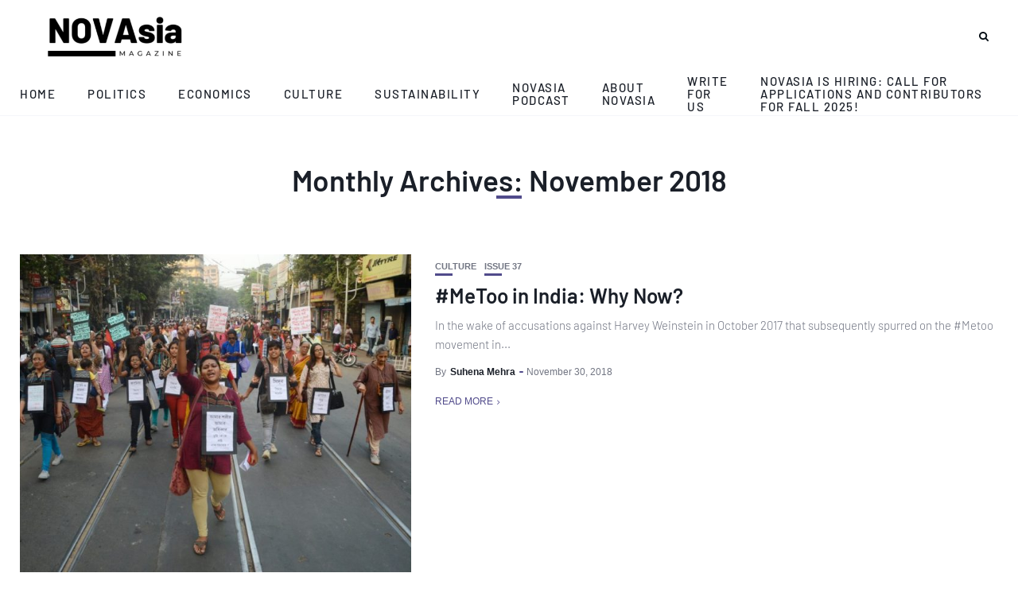

--- FILE ---
content_type: text/css
request_url: https://novasiagsis.com/wp-content/themes/newsophy/assets/fonts/css/fontello.css?ver=5.13.0
body_size: 1177
content:
@font-face {
  font-family: 'fontello';
  src: url('../font/fontello.eot?97737774');
  src: url('../font/fontello.eot?97737774#iefix') format('embedded-opentype'),
       url('../font/fontello.woff2?97737774') format('woff2'),
       url('../font/fontello.woff?97737774') format('woff'),
       url('../font/fontello.ttf?97737774') format('truetype'),
       url('../font/fontello.svg?97737774#fontello') format('svg');
  font-weight: normal;
  font-style: normal;
}
/* Chrome hack: SVG is rendered more smooth in Windozze. 100% magic, uncomment if you need it. */
/* Note, that will break hinting! In other OS-es font will be not as sharp as it could be */
/*
@media screen and (-webkit-min-device-pixel-ratio:0) {
  @font-face {
    font-family: 'fontello';
    src: url('../font/fontello.svg?97737774#fontello') format('svg');
  }
}
*/
[class^="icon-"]:before, [class*=" icon-"]:before {
  font-family: "fontello";
  font-style: normal;
  font-weight: normal;
  speak: never;

  display: inline-block;
  text-decoration: inherit;
  width: 1em;
  margin-right: .2em;
  text-align: center;
  /* opacity: .8; */

  /* For safety - reset parent styles, that can break glyph codes*/
  font-variant: normal;
  text-transform: none;

  /* fix buttons height, for twitter bootstrap */
  line-height: 1em;

  /* Animation center compensation - margins should be symmetric */
  /* remove if not needed */
  margin-left: .2em;

  /* you can be more comfortable with increased icons size */
  /* font-size: 120%; */

  /* Font smoothing. That was taken from TWBS */
  -webkit-font-smoothing: antialiased;
  -moz-osx-font-smoothing: grayscale;

  /* Uncomment for 3D effect */
  /* text-shadow: 1px 1px 1px rgba(127, 127, 127, 0.3); */
}

.icon-mail-1:before { content: '\e800'; } /* '' */
.icon-search:before { content: '\e801'; } /* '' */
.icon-mail:before { content: '\e802'; } /* '' */
.icon-heart:before { content: '\e803'; } /* '' */
.icon-heart-empty:before { content: '\e804'; } /* '' */
.icon-reply-outline:before { content: '\e805'; } /* '' */
.icon-forward-outline:before { content: '\e806'; } /* '' */
.icon-sun-filled:before { content: '\e807'; } /* '' */
.icon-bookmark:before { content: '\e808'; } /* '' */
.icon-basket-1:before { content: '\e809'; } /* '' */
.icon-videocam:before { content: '\e80a'; } /* '' */
.icon-picture:before { content: '\e80b'; } /* '' */
.icon-camera:before { content: '\e80c'; } /* '' */
.icon-plus:before { content: '\e80d'; } /* '' */
.icon-basket-alt:before { content: '\e80e'; } /* '' */
.icon-attach-1:before { content: '\e80f'; } /* '' */
.icon-sun:before { content: '\e810'; } /* '' */
.icon-cancel:before { content: '\e811'; } /* '' */
.icon-rss:before { content: '\e812'; } /* '' */
.icon-volume-off-1:before { content: '\e813'; } /* '' */
.icon-volume-low:before { content: '\e814'; } /* '' */
.icon-volume-middle:before { content: '\e815'; } /* '' */
.icon-bell:before { content: '\e816'; } /* '' */
.icon-location:before { content: '\e817'; } /* '' */
.icon-volume-off:before { content: '\e818'; } /* '' */
.icon-volume-down:before { content: '\e819'; } /* '' */
.icon-volume-up:before { content: '\e81a'; } /* '' */
.icon-down:before { content: '\e81b'; } /* '' */
.icon-left-1:before { content: '\e81c'; } /* '' */
.icon-right-1:before { content: '\e81d'; } /* '' */
.icon-down-dir:before { content: '\e81e'; } /* '' */
.icon-up-dir:before { content: '\e81f'; } /* '' */
.icon-up:before { content: '\e820'; } /* '' */
.icon-ok:before { content: '\e821'; } /* '' */
.icon-comment:before { content: '\e822'; } /* '' */
.icon-videocam-1:before { content: '\e823'; } /* '' */
.icon-flickr:before { content: '\e824'; } /* '' */
.icon-logo-tiktok:before { content: '\e825'; } /* '' */
.icon-volume-high:before { content: '\e826'; } /* '' */
.icon-quote-left-1:before { content: '\e827'; } /* '' */
.icon-star-1:before { content: '\e828'; } /* '' */
.icon-star-empty-1:before { content: '\e829'; } /* '' */
.icon-quote-right-1:before { content: '\e82a'; } /* '' */
.icon-quote-left-alt:before { content: '\e82b'; } /* '' */
.icon-quote-right-alt:before { content: '\e82c'; } /* '' */
.icon-mastodon:before { content: '\e82d'; } /* '' */
.icon-twitter-1:before { content: '\e82e'; } /* '' */
.icon-spin6:before { content: '\e839'; } /* '' */
.icon-twitter:before { content: '\f099'; } /* '' */
.icon-facebook:before { content: '\f09a'; } /* '' */
.icon-pinterest-circled:before { content: '\f0d2'; } /* '' */
.icon-mail-alt:before { content: '\f0e0'; } /* '' */
.icon-linkedin:before { content: '\f0e1'; } /* '' */
.icon-chat-empty:before { content: '\f0e6'; } /* '' */
.icon-bell-alt:before { content: '\f0f3'; } /* '' */
.icon-angle-left:before { content: '\f104'; } /* '' */
.icon-angle-right:before { content: '\f105'; } /* '' */
.icon-angle-up:before { content: '\f106'; } /* '' */
.icon-angle-down:before { content: '\f107'; } /* '' */
.icon-quote-left:before { content: '\f10d'; } /* '' */
.icon-quote-right:before { content: '\f10e'; } /* '' */
.icon-youtube-play:before { content: '\f16a'; } /* '' */
.icon-instagram:before { content: '\f16d'; } /* '' */
.icon-tumblr:before { content: '\f173'; } /* '' */
.icon-left:before { content: '\f177'; } /* '' */
.icon-right:before { content: '\f178'; } /* '' */
.icon-skype:before { content: '\f17e'; } /* '' */
.icon-vkontakte:before { content: '\f189'; } /* '' */
.icon-vimeo-squared:before { content: '\f194'; } /* '' */
.icon-behance:before { content: '\f1b4'; } /* '' */
.icon-spotify:before { content: '\f1bc'; } /* '' */
.icon-soundcloud:before { content: '\f1be'; } /* '' */
.icon-paper-plane:before { content: '\f1d8'; } /* '' */
.icon-share:before { content: '\f1e0'; } /* '' */
.icon-pinterest:before { content: '\f231'; } /* '' */
.icon-whatsapp:before { content: '\f232'; } /* '' */
.icon-odnoklassniki:before { content: '\f263'; } /* '' */
.icon-vimeo:before { content: '\f27d'; } /* '' */
.icon-reddit-alien:before { content: '\f281'; } /* '' */
.icon-mixcloud:before { content: '\f289'; } /* '' */
.icon-shopping-bag:before { content: '\f290'; } /* '' */
.icon-snapchat-ghost:before { content: '\f2ac'; } /* '' */
.icon-dribbble:before { content: '\f31b'; } /* '' */
.icon-lastfm:before { content: '\f321'; } /* '' */
